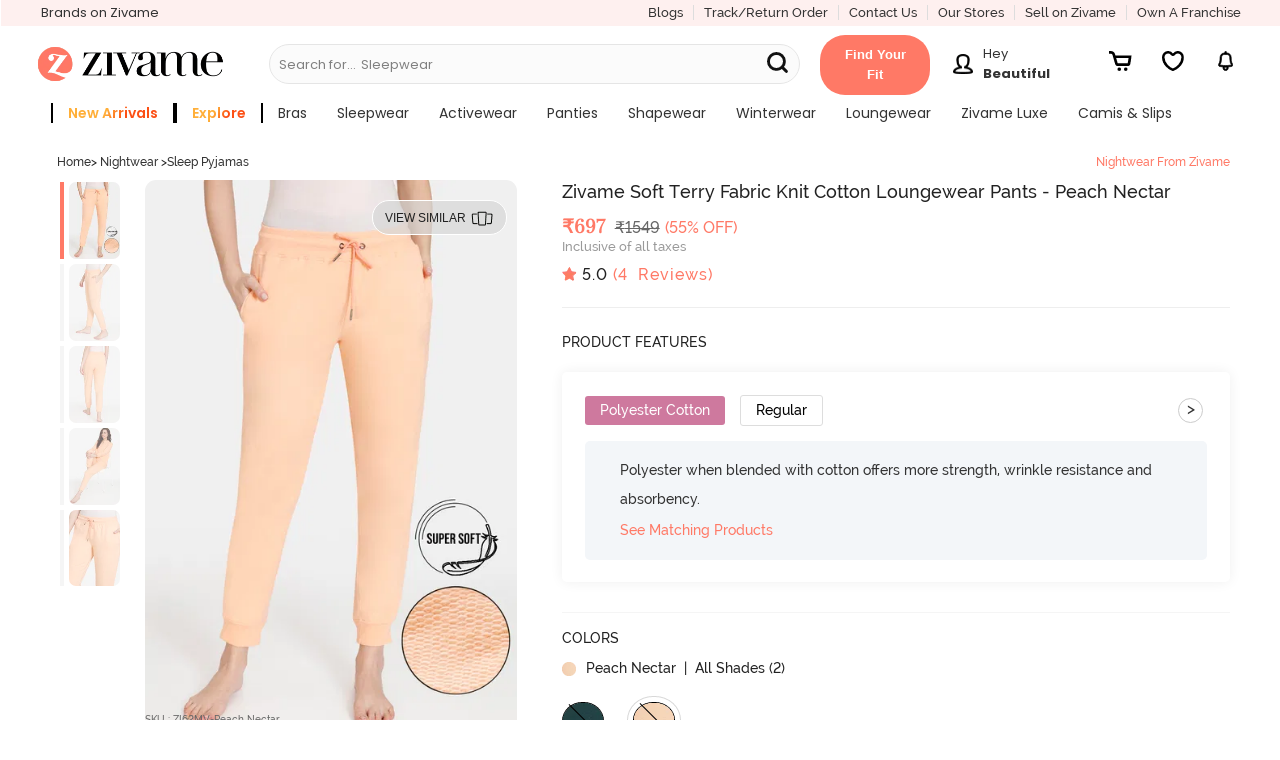

--- FILE ---
content_type: text/javascript; charset=utf-8
request_url: https://app.link/_r?sdk=web2.86.5&branch_key=key_live_eiaTzAaJXL4JauQXzujsMhemDwmKGIme&callback=branch_callback__0
body_size: 69
content:
/**/ typeof branch_callback__0 === 'function' && branch_callback__0("1541669026071884115");